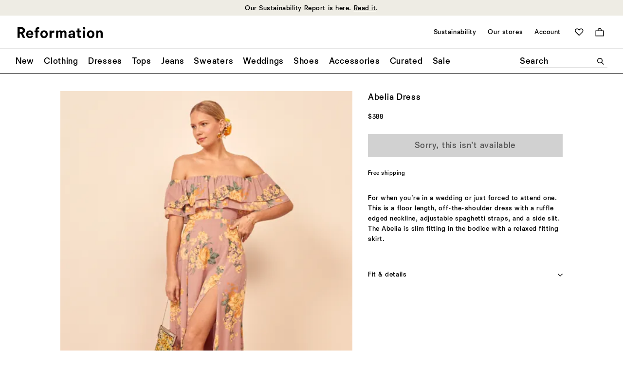

--- FILE ---
content_type: text/javascript; charset=utf-8
request_url: https://e.cquotient.com/recs/bhcn-reformation-us/product-to-product?callback=CQuotient._callback1&_=1769013647261&_device=mac&userId=&cookieId=bdlirVqs56b9aSYrQoYAvAAYhc&emailId=&anchors=id%3A%3A1306421%7C%7Csku%3A%3A%7C%7Ctype%3A%3A%7C%7Calt_id%3A%3A&slotId=product-you-may-like&slotConfigId=PDP-product-recs-you-may-like&slotConfigTemplate=slots%2Frecommendation%2FproductGridSlot.isml&ccver=1.03&realm=BHCN&siteId=reformation-us&instanceType=prd&v=v3.1.3&json=%7B%22userId%22%3A%22%22%2C%22cookieId%22%3A%22bdlirVqs56b9aSYrQoYAvAAYhc%22%2C%22emailId%22%3A%22%22%2C%22anchors%22%3A%5B%7B%22id%22%3A%221306421%22%2C%22sku%22%3A%22%22%2C%22type%22%3A%22%22%2C%22alt_id%22%3A%22%22%7D%5D%2C%22slotId%22%3A%22product-you-may-like%22%2C%22slotConfigId%22%3A%22PDP-product-recs-you-may-like%22%2C%22slotConfigTemplate%22%3A%22slots%2Frecommendation%2FproductGridSlot.isml%22%2C%22ccver%22%3A%221.03%22%2C%22realm%22%3A%22BHCN%22%2C%22siteId%22%3A%22reformation-us%22%2C%22instanceType%22%3A%22prd%22%2C%22v%22%3A%22v3.1.3%22%7D
body_size: 85
content:
/**/ typeof CQuotient._callback1 === 'function' && CQuotient._callback1({"product-to-product":{"displayMessage":"product-to-product","recs":[],"recoUUID":"26f7ca2e-4d56-4808-8ab9-05ce6f2dc3e8"}});

--- FILE ---
content_type: image/svg+xml
request_url: https://www.thereformation.com/on/demandware.static/Sites-reformation-us-Site/-/default/dwcfb1de1b/images/logo.svg
body_size: 533
content:
<svg xmlns="http://www.w3.org/2000/svg" viewBox="0 0 597 76"><path d="M13.2 2.7h26.5c13.5 0 23.1 7.6 23.1 21.3 0 10.1-5.6 16.7-13.5 19.7l15.1 29.4H48.6L35.7 45.5h-8.4v27.6H13.2V2.7zm24.7 31.2c6.2 0 10.5-3.2 10.5-9.5 0-5.8-3.8-9.3-10.5-9.3H27.2v18.7h10.7zM70.9 49.6c0-14.1 8.6-25.7 24.3-25.7 12.4 0 23.5 7.6 23.5 27.3V53H84.4c.2 7 4.4 11 11 11 5 0 8-2 9-5.4h13.5c-1.4 6.8-7.8 15.7-22.5 15.7-15.7 0-24.5-10.3-24.5-24.7zm34.4-5.5c0-6.2-4.2-10.3-10.1-10.3-6.2 0-10.3 4-10.9 10.3h21zM134 36.3h-7.4V25h7.4v-7c0-9.5 6.2-15.3 15.3-15.3h8.6v11.5h-5.6c-3.2 0-5 1.8-5 5V25h10.5v11.3h-10.5v36.8H134V36.3zM166 49.2c0-15.3 10.5-25.7 24.9-25.7 14.9 0 24.7 10.1 24.7 25.7 0 14.7-9.7 25.5-24.9 25.5-15.7 0-24.7-11.5-24.7-25.5zm36 0c0-8.8-4-14.3-11.1-14.3-6.6 0-11.3 5-11.3 14.3 0 8.8 4 14.3 11.3 14.3 7.7-.1 11.1-6.1 11.1-14.3zM227.7 25h13.5v10.3c1.8-6.6 6.8-10.7 13.3-10.7h5v13.7h-6.8c-7 0-11.3 4.2-11.3 11.9v22.9h-13.7V25zM271.6 25h12.9v7c2.6-5.4 7.3-8.2 14.3-8.2 7 0 11.1 3.8 12.7 8.8 2-4.6 7.2-8.8 14.5-8.8 10.5 0 15.3 7.6 15.3 14.5v34.8h-13.7V41.7c0-2.6-1.8-6.6-6.8-6.6-4.8 0-7.6 3.4-7.6 8.6v29.4h-13.3V41.7c0-4.2-3.3-6.8-7-6.8-4 0-7.8 2-7.8 9.2v29h-13.3V25zM353.6 60c0-9.9 7-15.3 17.9-15.3h12.9v-3.2c0-5.2-3.2-7.8-8-7.8-4.6 0-7.8 2.6-8 7h-12.7c1-11.3 9.7-16.9 21.5-16.9 13.1 0 20.5 7 20.5 18.5v30.8h-13.3v-7c-2 4.4-6 8.2-14.1 8.2-6.4 0-16.7-3.2-16.7-14.3zm30.8-5v-2.2h-8.8c-5 0-8.2 1.8-8.2 6 0 3.8 3.4 5.8 7.6 5.8 5.5 0 9.4-3.4 9.4-9.6zM414.9 58.6V36.3h-7.6V25h7.6V11.2h13.3V25h11.1v11.3h-11.1v20.1c0 3 1.6 4.6 4.8 4.6h6.2v12.1h-9.7c-8.7 0-14.6-5.2-14.6-14.5zM451.1 9.5c0-4.5 3.7-8.2 8.2-8.2 4.5 0 8.2 3.7 8.2 8.2s-3.7 8.2-8.2 8.2c-4.5.1-8.2-3.6-8.2-8.2zm1.6 15.5h13.5v48.1h-13.5V25zM478.7 49.2c0-15.3 10.5-25.7 24.9-25.7 14.9 0 24.7 10.1 24.7 25.7 0 14.7-9.7 25.5-24.9 25.5-15.7 0-24.7-11.5-24.7-25.5zm36 0c0-8.8-4-14.3-11.1-14.3-6.6 0-11.3 5-11.3 14.3 0 8.8 4 14.3 11.3 14.3 7.6-.1 11.1-6.1 11.1-14.3zM540.4 25h13.3v6.6c2.6-4.8 7.6-7.8 14.7-7.8 9.2 0 15.5 6 15.5 18.1v31.2h-13.7V43.5c0-5.4-2.8-8.4-7.6-8.4-4.6 0-8.4 3.6-8.4 10.3v27.8h-13.7V25z"/></svg>


--- FILE ---
content_type: text/javascript; charset=utf-8
request_url: https://e.cquotient.com/recs/bhcn-reformation-us/viewed-recently?callback=CQuotient._callback2&_=1769013647263&_device=mac&userId=&cookieId=bdlirVqs56b9aSYrQoYAvAAYhc&emailId=&anchors=id%3A%3A1306421%7C%7Csku%3A%3A%7C%7Ctype%3A%3A%7C%7Calt_id%3A%3A&slotId=product-recently-viewed&slotConfigId=Viewed%20Recently%20-%20Einstein&slotConfigTemplate=slots%2Frecommendation%2FproductCarouselSlot.isml&ccver=1.03&realm=BHCN&siteId=reformation-us&instanceType=prd&v=v3.1.3&json=%7B%22userId%22%3A%22%22%2C%22cookieId%22%3A%22bdlirVqs56b9aSYrQoYAvAAYhc%22%2C%22emailId%22%3A%22%22%2C%22anchors%22%3A%5B%7B%22id%22%3A%221306421%22%2C%22sku%22%3A%22%22%2C%22type%22%3A%22%22%2C%22alt_id%22%3A%22%22%7D%5D%2C%22slotId%22%3A%22product-recently-viewed%22%2C%22slotConfigId%22%3A%22Viewed%20Recently%20-%20Einstein%22%2C%22slotConfigTemplate%22%3A%22slots%2Frecommendation%2FproductCarouselSlot.isml%22%2C%22ccver%22%3A%221.03%22%2C%22realm%22%3A%22BHCN%22%2C%22siteId%22%3A%22reformation-us%22%2C%22instanceType%22%3A%22prd%22%2C%22v%22%3A%22v3.1.3%22%7D
body_size: 77
content:
/**/ typeof CQuotient._callback2 === 'function' && CQuotient._callback2({"viewed-recently":{"displayMessage":"viewed-recently","recs":[],"recoUUID":"dd58948f-28c0-4197-a23b-f350ab384e45"}});